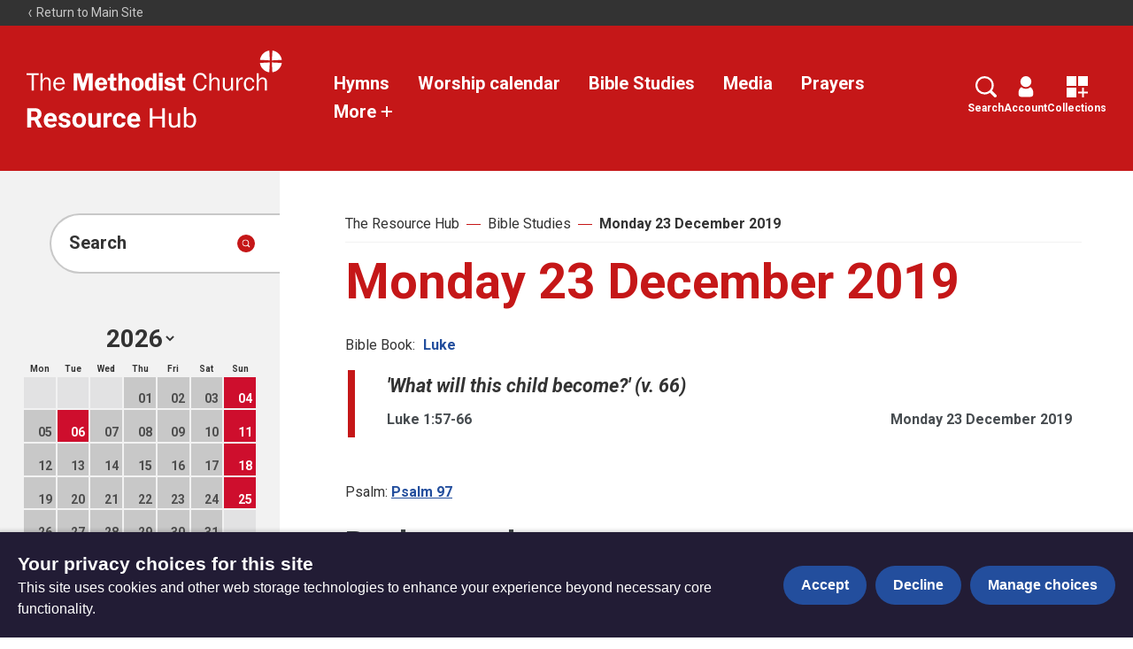

--- FILE ---
content_type: text/html; charset=utf-8
request_url: https://www.methodist.org.uk/for-churches/resources/bible-studies/monday-23-december-2019/
body_size: 12330
content:
<!DOCTYPE html>





<html lang="en">
  <head>
    <title>
      
  
    Monday 23 December 2019 - The Methodist Church
  

    </title>
    <link rel="preconnect" href="https://fonts.googleapis.com">
    <link rel="preconnect" href="https://fonts.gstatic.com" crossorigin>
    <link href="https://fonts.googleapis.com/css2?family=Roboto:ital,wght@0,400;0,700;1,400;1,700&display=swap" rel="stylesheet">
    <link href="/static/dist/css/styles_methodistchurch.8858e9c055e1.css" rel="stylesheet">
    <link href="/static/src/img/favicon_red.807a198727c6.svg" rel="shortcut icon">
    <link rel="stylesheet" href="https://cdn.jsdelivr.net/npm/flatpickr/dist/flatpickr.min.css">
    <link rel="canonical" href="https://www.methodist.org.uk/for-churches/resources/bible-studies/monday-23-december-2019/" />

    




<meta name="viewport" content="width=device-width,initial-scale=1">
<meta itemprop="name" content="The Methodist Church">

<meta property="og:title" content="Monday 23 December 2019 - The Methodist Church" />
<meta property="og:type" content="article" />
<meta property="og:url" content="https://www.methodist.org.uk/for-churches/resources/bible-studies/monday-23-december-2019/" />
<meta property="og:site_name" content="The Methodist Church" />

<meta name="twitter:title" content="Monday 23 December 2019 - The Methodist Church">
<meta name="twitter:card" content="summary_large_image">




  <meta name="description" content="God loves you unconditionally, no strings attached. That&#x27;s the good news." />
  <meta name="twitter:description" content="God loves you unconditionally, no strings attached. That&#x27;s the good news.">
  <meta itemprop="description" content="God loves you unconditionally, no strings attached. That&#x27;s the good news.">
  <meta property="og:description" content="God loves you unconditionally, no strings attached. That&#x27;s the good news." />



  
  <meta property="og:image" content="https://media.methodist.org.uk/media/images/Website_OpenGraph_image.2e16d0ba.fill-1200x630.png" />
  <meta name="twitter:image" content="https://media.methodist.org.uk/media/images/Website_OpenGraph_image.2e16d0ba.fill-1200x630.png">
  <meta itemprop="image" content="https://media.methodist.org.uk/media/images/Website_OpenGraph_image.2e16d0ba.fill-1200x630.png">



    

    <script src="https://code.jquery.com/jquery-3.6.0.min.js"></script>
    <script src="https://code.jquery.com/jquery-migrate-1.4.1.min.js"></script>
        <!-- Minified Slick Carousel from CDN -->
    <script src="https://cdnjs.cloudflare.com/ajax/libs/slick-carousel/1.8.1/slick.min.js" defer></script>

    <!-- Google tag manager (gtag.js) -->
    <script>
      window.dataLayer = window.dataLayer || [];
      function gtag(){dataLayer.push(arguments);}
      gtag('js', new Date());

      gtag('consent', 'default', {
        ad_storage: 'denied',
        analytics_storage: 'denied',
        wait_for_update: 500,
      });
    </script>
    <script async src="https://www.googletagmanager.com/gtag/js?id=G-34H80G3KHG"></script>
    <!-- End Google tag manager -->

    <!-- Meta Pixel Code -->
    <script>
      !function(f,b,e,v,n,t,s)
      {if(f.fbq)return;n=f.fbq=function(){n.callMethod?
      n.callMethod.apply(n,arguments):n.queue.push(arguments)};
      if(!f._fbq)f._fbq=n;n.push=n;n.loaded=!0;n.version='2.0';
      n.queue=[];t=b.createElement(e);t.async=!0;
      t.src=v;s=b.getElementsByTagName(e)[0];
      s.parentNode.insertBefore(t,s)}(window, document,'script',
      'https://connect.facebook.net/en_US/fbevents.js');
      fbq('consent', 'revoke');
      fbq('init', '401712738465612');
      fbq('track', 'PageView');
    </script>
    <noscript><img height="1" width="1" style="display:none"
      src="https://www.facebook.com/tr?id=401712738465612&ev=PageView&noscript=1"
    /></noscript>
    <!-- End Meta Pixel Code -->

    <!-- Google Tag Manager -->
<script>(function(w,d,s,l,i){w[l]=w[l]||[];w[l].push({'gtm.start':
new Date().getTime(),event:'gtm.js'});var f=d.getElementsByTagName(s)[0],
j=d.createElement(s),dl=l!='dataLayer'?'&l='+l:'';j.async=true;j.src=
'https://www.googletagmanager.com/gtm.js?id='+i+dl;f.parentNode.insertBefore(j,f);
})(window,document,'script','dataLayer','GTM-MGMPRDF');</script>
<!-- End Google Tag Manager -->

<!-- Meta Pixel Code -->
<script>
!function(f,b,e,v,n,t,s)
{if(f.fbq)return;n=f.fbq=function(){n.callMethod?
n.callMethod.apply(n,arguments):n.queue.push(arguments)};
if(!f._fbq)f._fbq=n;n.push=n;n.loaded=!0;n.version='2.0';
n.queue=[];t=b.createElement(e);t.async=!0;
t.src=v;s=b.getElementsByTagName(e)[0];
s.parentNode.insertBefore(t,s)}(window, document,'script',
'https://connect.facebook.net/en_US/fbevents.js');
fbq('init', '401712738465612');
fbq('track', 'PageView');
</script>
<noscript><img height="1" width="1" style="display:none"
src="https://www.facebook.com/tr?id=401712738465612&ev=PageView&noscript=1"
/></noscript>
<!-- End Meta Pixel Code -->

<script>
           (function (a, t, i) { var e = "MSEI"; var s = "Analytics"; var o = e + "queue"; a[o] = a[o] || []; var r = a[e] || function (n) { var t = {}; t[s] = {}; function e(e) { while (e.length) { var r = e.pop(); t[s][r] = function (e) { return function () { a[o].push([e, n, arguments]) } }(r) } } var r = "track"; var i = "set"; e([r + "Event", r + "View", r + "Action", i + "Property", i + "User", "initialize", "teardown"]); return t }(i.name); var n = i.name; if (!a[e]) { a[n] = r[s]; a[o].push(["new", n]); setTimeout(function () { var e = "script"; var r = t.createElement(e); r.async = 1; r.src = i.src; var n = t.getElementsByTagName(e)[0]; n.parentNode.insertBefore(r, n) }, 1) } else { a[n] = new r[s] } if (i.user) { a[n].setUser(i.user) } if (i.props) { for (var c in i.props) { a[n].setProperty(c, i.props[c]) } } a[n].initialize(i.cfg) })(window, document, {
                src: "https://download.pi.dynamics.com/sdk/web/msei-0.js",
                name: "msdynmkt",
                cfg: {
                    ingestionKey:"ef0232cba3e44839a9da9fd722af3cd7-827c6ec9-0ddc-4b34-9795-2c25c1bbc098-7098"
                }
            });
        </script>

<!-- Google website verification-->
<meta name="google-site-verification" content="m_jzwIBEfrvitYVnaTnPNWH3Bbb6rd3dpNc5kDjO3Cc" />

<meta name="google-site-verification" content="eMVGKSJm1zmLdia7xwB0wMCj29Dv7l4-GFGlRiTa1uI" />

<!-- Hotjar Tracking Code for Site 5016197 (name missing) -->
<script>
    (function(h,o,t,j,a,r){
        h.hj=h.hj||function(){(h.hj.q=h.hj.q||[]).push(arguments)};
        h._hjSettings={hjid:5016197,hjsv:6};
        a=o.getElementsByTagName('head')[0];
        r=o.createElement('script');r.async=1;
        r.src=t+h._hjSettings.hjid+j+h._hjSettings.hjsv;
        a.appendChild(r);
    })(window,document,'https://static.hotjar.com/c/hotjar-','.js?sv=');
</script>

<script defer data-domain="methodist.org.uk" src="https://plausible.io/js/script.file-downloads.hash.outbound-links.tagged-events.js"></script>
<script>window.plausible = window.plausible || function() { (window.plausible.q = window.plausible.q || []).push(arguments) }</script>

    
    
  </head>

  <body class="site-methodistchurch resources">
    

    

    



<header role="banner" class="header " aria-label="Primary navigation">
  <input type="checkbox" name="mobile-controls" id="nav_toggle" class="visually-hidden">
  <div class="resources__top-bar dark-bg row row--space-between ">
    <a href="https://www.methodist.org.uk/">
      

<svg class="icon icon--x-small" aria-hidden="true">
  <use xlink:href="/static/dist/svg/sprite.6a3da20bfad1.svg#left" />
</svg>

      Return to Main Site
    </a>
    
  </div>
  <div class="resources__header primary-bg visible-large--flex">
    <a href="https://www.methodist.org.uk/for-churches/resources/" class="resources__header-logo">
      <span class="screen-reader">The Resource Hub</span>
      <svg xmlns="http://www.w3.org/2000/svg" xmlns:xlink="http://www.w3.org/1999/xlink" viewBox="0 0 295 47">
  <defs>
    <path d="M0 46.534h294.216V0H0z"/>
  </defs>
  <g fill="none" fill-rule="evenodd">
    <path fill="#ffffff" d="M.092 26.19v2.2h5.72v17.94h2.522V28.39h5.72v-2.2z"/>
    <g transform="translate(.092 .09)">
      <path d="M27.836 46.239v-8.69c0-1.644.117-3.054-.792-4.521-.85-1.352-2.346-2.085-3.93-2.085-2.316 0-3.696 1.146-4.634 3.142h-.087v-7.986h-2.288v20.14h2.288v-7.663c0-1.557.117-2.935 1.143-4.17.733-.88 1.848-1.584 3.021-1.584 1.202 0 2.26.647 2.669 1.761.323.882.323 2.056.323 2.966v8.69h2.287ZM33.373 37.255c.087-2.35 1.702-4.55 4.194-4.55 2.64 0 4.019 2.084 3.99 4.55h-8.184Zm8.3 4.463c-.644 1.76-2.052 2.877-3.989 2.877-1.554 0-3.108-.851-3.812-2.26-.558-1.117-.616-2.203-.616-3.377h10.822c.118-4.14-1.876-8.015-6.51-8.015-4.458 0-6.893 3.729-6.893 7.838 0 4.17 2.317 7.751 6.833 7.751 2.846 0 5.456-1.643 6.335-4.374l-2.17-.44ZM71.431 29.827h.117v16.412h4.694V26.1H68.88l-3.696 12.065L61.665 26.1h-7.361v20.139h3.959V29.827h.059l4.898 16.412h3.225zM83.34 36.962c.147-1.703.88-3.113 2.787-3.113 1.876 0 2.404 1.498 2.492 3.113h-5.278Zm9.59 2.554c.03-2.025-.292-4.14-1.524-5.842-1.232-1.703-3.373-2.642-5.456-2.642-4.633 0-7.244 3.553-7.244 7.956 0 4.433 2.903 7.544 7.36 7.544 5.047 0 6.777-4.404 6.777-5.137l-3.99-.293c0 1.38-1.32 2.348-2.639 2.348-1.876 0-2.873-1.438-2.873-3.2l.03-.734h9.56ZM96.092 34.73v6.577c0 1.468 0 3.259 1.203 4.257.968.793 2.61.97 3.841.97.792 0 1.584-.147 2.406-.265l.293-.06V42.95l-1.349.06c-2.082.087-2.082-.616-2.082-2.349v-5.93h3.197v-3.436h-3.197v-4.668l-3.755.293-.38 4.375h-2.61v3.435h2.433ZM118.674 36.756c0-1.44.088-2.937-.821-4.11-.88-1.146-2.347-1.615-3.725-1.615-1.613 0-3.314.852-3.872 2.349h-.058v-7.281h-4.31v20.14h4.31v-8.044c0-.882 0-1.82.381-2.613.352-.734 1.26-1.116 2.053-1.116 1.877 0 1.731 2.436 1.731 3.729v8.044h4.311v-9.483ZM127.79 33.88c.998 0 1.7.38 2.053 1.35.41 1.115.47 2.525.47 3.7 0 1.79-.12 4.725-2.553 4.725-2.463 0-2.434-3.64-2.434-5.343 0-1.703.147-4.432 2.463-4.432m-.03-2.849c-4.544 0-7.067 3.377-7.067 7.722 0 4.315 2.493 7.78 7.068 7.78 4.4 0 7.186-3.376 7.186-7.634 0-4.404-2.522-7.868-7.186-7.868M145.498 40.015c0 .734-.03 1.526-.382 2.202-.351.675-1.085 1.204-1.876 1.204-2.142 0-2.376-2.73-2.376-4.345 0-1.79.088-5.02 2.552-5.02 1.965 0 2.082 2.466 2.082 3.904v2.055Zm4.31 6.224v-20.14h-4.31v6.812c-.939-1.38-2.054-1.88-3.725-1.88-4.34 0-5.456 4.375-5.456 7.927 0 3.463 1.174 7.575 5.369 7.575 1.906 0 3.137-1.028 3.958-2.614h.059v2.32h4.106Z" fill="#ffffff"/>
      <mask fill="#fff">
        <use xlink:href="#a"/>
      </mask>
      <path d="M152.59 29.974h4.31v-4.17h-4.31v4.17Zm0 16.264h4.31V31.324h-4.31v14.914ZM171.413 34.936c-1.026-2.79-2.933-3.905-5.865-3.905-3.17 0-6.365 1.32-6.365 4.99 0 1.88 1.173 3.408 2.933 4.024.939.322 3.402.764 4.428.88.792.089 1.673.264 1.673 1.264 0 1.115-1.79 1.407-2.612 1.407-1.378 0-2.99-.47-3.284-1.996l-3.725.529c.792 3.347 3.696 4.404 6.805 4.404 1.642 0 3.285-.294 4.634-1.233 1.261-.911 1.994-2.29 1.994-3.847 0-6.723-8.944-3.552-8.944-6.341 0-1.087 1.348-1.321 2.228-1.321 1.407 0 2.522.587 2.904 1.995l3.196-.85ZM175.258 34.73v6.577c0 1.468 0 3.259 1.203 4.257.967.793 2.61.97 3.841.97.792 0 1.584-.147 2.405-.265l.294-.06V42.95l-1.349.06c-2.083.087-2.083-.616-2.083-2.349v-5.93h3.197v-3.436h-3.197v-4.668l-3.754.293-.381 4.375h-2.61v3.435h2.434ZM205.431 39.457c-.645 2.643-2.083 4.962-5.162 4.962-2.111 0-3.665-1.438-4.488-3.23-.674-1.468-.938-3.435-.938-5.019 0-3.495 1.174-8.25 5.544-8.25 2.99 0 4.252 2.2 4.956 4.755l2.375-.44c-.82-3.7-3.197-6.43-7.243-6.43-5.836 0-8.389 4.962-8.389 10.159 0 4.961 2.377 10.57 8.183 10.57 4.252 0 6.511-2.76 7.45-6.577l-2.288-.5ZM222.527 46.239v-8.69c0-1.644.117-3.054-.792-4.521-.85-1.352-2.347-2.085-3.93-2.085-2.318 0-3.696 1.146-4.634 3.142h-.088v-7.986h-2.287v20.14h2.287v-7.663c0-1.557.117-2.935 1.144-4.17.733-.88 1.848-1.584 3.02-1.584 1.202 0 2.259.647 2.67 1.761.323.882.323 2.056.323 2.966v8.69h2.287ZM238.006 46.239V31.325h-2.287v7.926c0 1.411-.236 2.643-1.144 3.759-.792.97-1.848 1.527-3.08 1.527-.939 0-1.964-.588-2.405-1.41-.44-.764-.498-1.88-.498-2.73v-9.072h-2.288v9.072c0 1.526.177 3.229 1.173 4.462.94 1.146 2.346 1.674 3.813 1.674 2.053 0 3.843-1.41 4.576-3.26h.058v2.966h2.082ZM241.93 31.324v14.914h2.288v-7.514c0-1.176.117-2.115.733-3.2.85-1.499 2.083-2.35 3.843-2.35h.469v-2.202l-.851-.058c-2.404 0-3.666 1.879-4.37 3.904h-.058v-3.494h-2.053ZM260.462 40.925c-.38 2.026-1.467 3.64-3.695 3.64-3.108 0-3.842-3.523-3.842-5.93 0-2.497.879-5.754 3.989-5.754 2.14 0 3.343 1.644 3.548 3.61l2.112-.38c-.498-3.084-2.493-5.169-5.72-5.169-4.427 0-6.364 3.964-6.364 7.84 0 3.905 1.907 7.75 6.335 7.75 3.197 0 5.222-2.2 5.749-5.225l-2.112-.382ZM277.064 46.239v-8.69c0-1.644.117-3.054-.792-4.521-.85-1.352-2.346-2.085-3.93-2.085-2.317 0-3.696 1.146-4.633 3.142h-.089v-7.986h-2.287v20.14h2.287v-7.663c0-1.557.117-2.935 1.145-4.17.732-.88 1.847-1.584 3.02-1.584 1.201 0 2.259.647 2.67 1.761.321.882.321 2.056.321 2.966v8.69h2.288ZM279.868.054l.58 11.31-11.353-.634.238-1.233.366-1.212.498-1.178.616-1.135.734-1.072.833-.995.918-.908 1.015-.812 1.081-.692 1.145-.563.313-.129.314-.13.324-.108.324-.108.325-.097.335-.088.334-.086.334-.065.347-.065.346-.054zM293.276 7.453l.141.313.128.325.12.313.108.325.097.336.085.335.077.335.075.346.055.346.054.347-11.431.594.659-11.367 1.253.238 1.22.378 1.189.498 1.124.616 1.069.724.983.823.909.919.81 1.005.691 1.093zM279.781 25.039l-.022.022-1.319-.238-1.296-.4-1.253-.552-1.2-.692-1.112-.811-1.037-.931-.918-1.026-.801-1.125-.659-1.201-.507-1.255-.087-.238-.076-.248-.076-.249-.064-.25-.064-.249-.066-.247-.054-.26-.043-.26-.043-.259-.033-.26 11.378-.606M294.205 14.343l-.108.746-.162.735-.216.715-.248.691-.303.682-.335.649-.378.648-.411.616-.454.596-.475.574-.638.659-.679.595-.704.552-.746.497-.767.433-.799.378-.831.324-.844.271-.864.216-.885.152-.596-11.346z" fill="#ffffff" mask="url(#b)"/>
    </g>
  </g>
</svg>


      <svg class="resource-logo" width="175" height="22" viewBox="0 0 175 22" fill="none" xmlns="http://www.w3.org/2000/svg">
 <path fill-rule="evenodd" clip-rule="evenodd" d="M4.77344 13.7129H8.04102L11.7734 21H16.1758V20.8086L11.8691 12.6738C13.0632 12.1361 13.9541 11.4137 14.542 10.5068C15.1299 9.59993 15.4238 8.46745 15.4238 7.10938C15.4238 5.19531 14.7858 3.71419 13.5098 2.66602C12.2337 1.61784 10.4199 1.09375 8.06836 1.09375H0.671875V21H4.77344V13.7129ZM8.08203 10.3906H4.77344V4.41602H8.06836C9.17122 4.41602 9.98926 4.6849 10.5225 5.22266C11.0557 5.76042 11.3223 6.4987 11.3223 7.4375C11.3223 8.35807 11.0397 9.0804 10.4746 9.60449C9.9095 10.1286 9.11198 10.3906 8.08203 10.3906Z" fill="white"/>
 <path fill-rule="evenodd" clip-rule="evenodd" d="M19.792 19.2773C21.1546 20.6081 22.9206 21.2734 25.0898 21.2734C26.3203 21.2734 27.4414 21.0387 28.4531 20.5693C29.4648 20.0999 30.2669 19.446 30.8594 18.6074L28.918 16.4336C28.0612 17.5365 26.8717 18.0879 25.3496 18.0879C24.3652 18.0879 23.5518 17.7962 22.9092 17.2129C22.2666 16.6296 21.8815 15.8548 21.7539 14.8887H31.1738V13.2754C31.1738 10.9329 30.5928 9.1237 29.4307 7.84766C28.2686 6.57161 26.6758 5.93359 24.6523 5.93359C23.3034 5.93359 22.1025 6.25033 21.0498 6.88379C19.9971 7.51725 19.1836 8.4196 18.6094 9.59082C18.0352 10.762 17.748 12.0905 17.748 13.5762V13.959C17.748 16.1738 18.4294 17.9466 19.792 19.2773ZM22.7314 9.92578C23.2191 9.39714 23.8548 9.13281 24.6387 9.13281C25.4772 9.13281 26.1243 9.37207 26.5801 9.85059C27.0358 10.3291 27.2728 11.0059 27.291 11.8809V12.1953H21.7949C21.9316 11.2109 22.2438 10.4544 22.7314 9.92578Z" fill="white"/>
 <path d="M41.4277 16.9121C41.4277 16.429 41.1885 16.0485 40.71 15.7705C40.2314 15.4925 39.4635 15.2441 38.4062 15.0254C34.888 14.2871 33.1289 12.7923 33.1289 10.541C33.1289 9.22852 33.6735 8.13249 34.7627 7.25293C35.8519 6.37337 37.276 5.93359 39.0352 5.93359C40.9128 5.93359 42.4144 6.37565 43.54 7.25977C44.6657 8.14388 45.2285 9.29232 45.2285 10.7051H41.2773C41.2773 10.14 41.0951 9.67285 40.7305 9.30371C40.3659 8.93457 39.7962 8.75 39.0215 8.75C38.3561 8.75 37.8411 8.90039 37.4766 9.20117C37.112 9.50195 36.9297 9.88477 36.9297 10.3496C36.9297 10.7871 37.137 11.1403 37.5518 11.4092C37.9665 11.6781 38.666 11.9105 39.6504 12.1064C40.6348 12.3024 41.4642 12.5234 42.1387 12.7695C44.2259 13.5352 45.2695 14.8613 45.2695 16.748C45.2695 18.097 44.6908 19.1885 43.5332 20.0225C42.3757 20.8564 40.8809 21.2734 39.0488 21.2734C37.8092 21.2734 36.7087 21.0524 35.7471 20.6104C34.7855 20.1683 34.0312 19.5622 33.4844 18.792C32.9375 18.0218 32.6641 17.1901 32.6641 16.2969H36.4102C36.4466 16.9987 36.7064 17.5365 37.1895 17.9102C37.6725 18.2839 38.3197 18.4707 39.1309 18.4707C39.8874 18.4707 40.4593 18.3271 40.8467 18.04C41.234 17.7529 41.4277 17.377 41.4277 16.9121Z" fill="white"/>
 <path fill-rule="evenodd" clip-rule="evenodd" d="M48.0449 9.54297C47.4798 10.6914 47.1973 11.9993 47.1973 13.4668V13.6445C47.1973 15.9961 47.833 17.8555 49.1045 19.2227C50.376 20.5898 52.0781 21.2734 54.2109 21.2734C56.3438 21.2734 58.0436 20.5876 59.3105 19.2158C60.5775 17.8441 61.2109 16.0234 61.2109 13.7539L61.1836 12.7422C61.0378 10.6458 60.3337 8.98698 59.0713 7.76562C57.8089 6.54427 56.1797 5.93359 54.1836 5.93359C52.7799 5.93359 51.5472 6.24805 50.4854 6.87695C49.4235 7.50586 48.61 8.39453 48.0449 9.54297ZM51.9414 16.9736C51.4128 16.2308 51.1484 15.1576 51.1484 13.7539C51.1484 12.1771 51.4128 11.0127 51.9414 10.2607C52.4701 9.50879 53.2174 9.13281 54.1836 9.13281C55.1589 9.13281 55.9154 9.51107 56.4531 10.2676C56.9909 11.0241 57.2598 12.0905 57.2598 13.4668C57.2598 15.0801 56.9909 16.2536 56.4531 16.9873C55.9154 17.721 55.168 18.0879 54.2109 18.0879C53.2266 18.0879 52.4701 17.7165 51.9414 16.9736Z" fill="white"/>
 <path d="M72.5039 19.4961C71.5286 20.681 70.1797 21.2734 68.457 21.2734C66.8711 21.2734 65.6611 20.8177 64.8271 19.9062C63.9932 18.9948 63.5671 17.6595 63.5488 15.9004V6.20703H67.5V15.7637C67.5 17.304 68.2018 18.0742 69.6055 18.0742C70.9453 18.0742 71.8659 17.6094 72.3672 16.6797V6.20703H76.332V21H72.6133L72.5039 19.4961Z" fill="white"/>
 <path d="M87.625 9.91211C87.0872 9.83919 86.6133 9.80273 86.2031 9.80273C84.7083 9.80273 83.7285 10.3086 83.2637 11.3203V21H79.3125V6.20703H83.0449L83.1543 7.9707C83.9473 6.61263 85.0456 5.93359 86.4492 5.93359C86.8867 5.93359 87.2969 5.99284 87.6797 6.11133L87.625 9.91211Z" fill="white"/>
 <path d="M95.6777 18.0879C96.4069 18.0879 96.9993 17.8874 97.4551 17.4863C97.9108 17.0853 98.1478 16.5521 98.166 15.8867H101.871C101.862 16.8893 101.589 17.8076 101.051 18.6416C100.513 19.4756 99.777 20.1227 98.8428 20.583C97.9085 21.0433 96.8763 21.2734 95.7461 21.2734C93.6315 21.2734 91.9635 20.6012 90.7422 19.2568C89.5208 17.9124 88.9102 16.0553 88.9102 13.6855V13.4258C88.9102 11.1471 89.5163 9.32878 90.7285 7.9707C91.9408 6.61263 93.6042 5.93359 95.7188 5.93359C97.569 5.93359 99.0524 6.45996 100.169 7.5127C101.285 8.56543 101.853 9.9668 101.871 11.7168H98.166C98.1478 10.9512 97.9108 10.3291 97.4551 9.85059C96.9993 9.37207 96.3978 9.13281 95.6504 9.13281C94.7298 9.13281 94.0348 9.46777 93.5654 10.1377C93.096 10.8076 92.8613 11.8945 92.8613 13.3984V13.8086C92.8613 15.3307 93.0938 16.4245 93.5586 17.0898C94.0234 17.7552 94.7298 18.0879 95.6777 18.0879Z" fill="white"/>
 <path fill-rule="evenodd" clip-rule="evenodd" d="M105.638 19.2773C107 20.6081 108.766 21.2734 110.936 21.2734C112.166 21.2734 113.287 21.0387 114.299 20.5693C115.311 20.0999 116.113 19.446 116.705 18.6074L114.764 16.4336C113.907 17.5365 112.717 18.0879 111.195 18.0879C110.211 18.0879 109.397 17.7962 108.755 17.2129C108.112 16.6296 107.727 15.8548 107.6 14.8887H117.02V13.2754C117.02 10.9329 116.438 9.1237 115.276 7.84766C114.114 6.57161 112.521 5.93359 110.498 5.93359C109.149 5.93359 107.948 6.25033 106.896 6.88379C105.843 7.51725 105.029 8.4196 104.455 9.59082C103.881 10.762 103.594 12.0905 103.594 13.5762V13.959C103.594 16.1738 104.275 17.9466 105.638 19.2773ZM108.577 9.92578C109.065 9.39714 109.701 9.13281 110.484 9.13281C111.323 9.13281 111.97 9.37207 112.426 9.85059C112.882 10.3291 113.118 11.0059 113.137 11.8809V12.1953H107.641C107.777 11.2109 108.09 10.4544 108.577 9.92578Z" fill="white"/>
 <path d="M142.326 21H139.688V11.7988H129.652V21H127.027V1.09375H129.652V9.65234H139.688V1.09375H142.326V21Z" fill="white"/>
 <path d="M155.725 19.5371C154.74 20.6947 153.296 21.2734 151.391 21.2734C149.814 21.2734 148.613 20.8154 147.788 19.8994C146.963 18.9834 146.546 17.6276 146.537 15.832V6.20703H149.066V15.7637C149.066 18.0059 149.978 19.127 151.801 19.127C153.733 19.127 155.018 18.4069 155.656 16.9668V6.20703H158.186V21H155.779L155.725 19.5371Z" fill="white"/>
 <path fill-rule="evenodd" clip-rule="evenodd" d="M172.992 19.2158C174.031 17.8441 174.551 16.028 174.551 13.7676V13.5488C174.551 11.1882 174.038 9.32878 173.013 7.9707C171.987 6.61263 170.577 5.93359 168.781 5.93359C166.986 5.93359 165.577 6.56706 164.557 7.83398V0H162.027V21H164.352L164.475 19.291C165.495 20.6126 166.94 21.2734 168.809 21.2734C170.559 21.2734 171.953 20.5876 172.992 19.2158ZM171.023 9.48828C171.689 10.4271 172.021 11.7578 172.021 13.4805C172.021 15.3672 171.684 16.7799 171.01 17.7188C170.335 18.6576 169.392 19.127 168.18 19.127C166.539 19.127 165.331 18.3522 164.557 16.8027V10.4043C165.286 8.85482 166.484 8.08008 168.152 8.08008C169.401 8.08008 170.358 8.54948 171.023 9.48828Z" fill="white"/>
 </svg>
 
    </a>
    <div class="resources__header-nav row row--space-between row--center row--nowrap">
      <div id="resource__links">
        
          <a href="https://www.methodist.org.uk/for-churches/resources/hymns/">Hymns</a>
        
          <a href="https://www.methodist.org.uk/for-churches/resources/lectionary/">Worship calendar</a>
        
          <a href="https://www.methodist.org.uk/for-churches/resources/bible-studies/">Bible Studies</a>
        
          <a href="https://www.methodist.org.uk/for-churches/resources/videos/">Media</a>
        
          <a href="https://www.methodist.org.uk/for-churches/resources/prayers/">Prayers</a>
        
        
         <!-- 'More +' button -->
         <div class="more-links-wrapper">
           <a href="#" class="more-button">More
            

<svg class="icon" aria-hidden="true">
  <use xlink:href="/static/dist/svg/sprite.6a3da20bfad1.svg#plus" />
</svg>

           </a>
           <!-- Dropdown with the rest of the links -->
           <div class="dropdown-content">
             
               <a href="https://www.methodist.org.uk/for-churches/resources/the-lectionary/">The Lectionary</a>
             
               <a href="https://www.methodist.org.uk/for-churches/resources/new-hymns/">New hymns</a>
             
               <a href="https://www.methodist.org.uk/for-churches/resources/seasons-and-themes/">Seasons and themes</a>
             
               <a href="https://www.methodist.org.uk/for-churches/resources/leading-worship/">Leading worship</a>
             
               <a href="https://www.methodist.org.uk/for-churches/resources/prayer-in-worship/">Prayer resources for churches</a>
             
               <a href="https://www.methodist.org.uk/for-churches/resources/articles/">Articles</a>
             
           </div>
         </div>
       
      </div>
      <div id="search-bar" class="resources__search-bar">
       <form method="get" class="resource-listing__search-form" id="resource_search_form" action="">
        <button id="close-search-button" type="button" aria-label="Close search" class="button icon--background-white search-button icon-left">
            

<svg class="icon" aria-hidden="true">
  <use xlink:href="/static/dist/svg/sprite.6a3da20bfad1.svg#resource-close" />
</svg>

        </button>
        <div class="field field--text selected active">
            <label class="field-label visually-hidden" for="id_query">Search</label>
            <input id="id_query" type="search" class="textinput" name="query" placeholder="Search">
        </div>
        <div class="field resource-listing__categories">
            <label class="field-label visually-hidden" for="select">Select</label>
            <select id="select">
                <optgroup label="Option Group">
                    <option>All</option>
                
                </optgroup>
            </select>
        </div>
       </form>
      </div>
      <div class="resources__header-actions row">
       <a href="javascript:void(0);" id="search-icon">
          

<svg class="icon" aria-hidden="true">
  <use xlink:href="/static/dist/svg/sprite.6a3da20bfad1.svg#search" />
</svg>

          Search
        </a>
        <a href="/accounts/dashboard/">
          

<svg class="icon" aria-hidden="true">
  <use xlink:href="/static/dist/svg/sprite.6a3da20bfad1.svg#account" />
</svg>

          Account
        </a>
        <a href="/resources/bundles/my-bundles/">
          

<svg class="icon" aria-hidden="true">
  <use xlink:href="/static/dist/svg/sprite.6a3da20bfad1.svg#collections" />
</svg>

          Collections
        </a>
      </div>
     
    </div>
  </div>
  <div class="resources__header dark-bg hidden-large">
    <a href="https://www.methodist.org.uk/for-churches/resources/" class="resources__header-logo">
      <span class="screen-reader">The Resource Hub</span>
      <svg xmlns="http://www.w3.org/2000/svg" xmlns:xlink="http://www.w3.org/1999/xlink" viewBox="0 0 295 47">
  <defs>
    <path d="M0 46.534h294.216V0H0z"/>
  </defs>
  <g fill="none" fill-rule="evenodd">
    <path fill="#ffffff" d="M.092 26.19v2.2h5.72v17.94h2.522V28.39h5.72v-2.2z"/>
    <g transform="translate(.092 .09)">
      <path d="M27.836 46.239v-8.69c0-1.644.117-3.054-.792-4.521-.85-1.352-2.346-2.085-3.93-2.085-2.316 0-3.696 1.146-4.634 3.142h-.087v-7.986h-2.288v20.14h2.288v-7.663c0-1.557.117-2.935 1.143-4.17.733-.88 1.848-1.584 3.021-1.584 1.202 0 2.26.647 2.669 1.761.323.882.323 2.056.323 2.966v8.69h2.287ZM33.373 37.255c.087-2.35 1.702-4.55 4.194-4.55 2.64 0 4.019 2.084 3.99 4.55h-8.184Zm8.3 4.463c-.644 1.76-2.052 2.877-3.989 2.877-1.554 0-3.108-.851-3.812-2.26-.558-1.117-.616-2.203-.616-3.377h10.822c.118-4.14-1.876-8.015-6.51-8.015-4.458 0-6.893 3.729-6.893 7.838 0 4.17 2.317 7.751 6.833 7.751 2.846 0 5.456-1.643 6.335-4.374l-2.17-.44ZM71.431 29.827h.117v16.412h4.694V26.1H68.88l-3.696 12.065L61.665 26.1h-7.361v20.139h3.959V29.827h.059l4.898 16.412h3.225zM83.34 36.962c.147-1.703.88-3.113 2.787-3.113 1.876 0 2.404 1.498 2.492 3.113h-5.278Zm9.59 2.554c.03-2.025-.292-4.14-1.524-5.842-1.232-1.703-3.373-2.642-5.456-2.642-4.633 0-7.244 3.553-7.244 7.956 0 4.433 2.903 7.544 7.36 7.544 5.047 0 6.777-4.404 6.777-5.137l-3.99-.293c0 1.38-1.32 2.348-2.639 2.348-1.876 0-2.873-1.438-2.873-3.2l.03-.734h9.56ZM96.092 34.73v6.577c0 1.468 0 3.259 1.203 4.257.968.793 2.61.97 3.841.97.792 0 1.584-.147 2.406-.265l.293-.06V42.95l-1.349.06c-2.082.087-2.082-.616-2.082-2.349v-5.93h3.197v-3.436h-3.197v-4.668l-3.755.293-.38 4.375h-2.61v3.435h2.433ZM118.674 36.756c0-1.44.088-2.937-.821-4.11-.88-1.146-2.347-1.615-3.725-1.615-1.613 0-3.314.852-3.872 2.349h-.058v-7.281h-4.31v20.14h4.31v-8.044c0-.882 0-1.82.381-2.613.352-.734 1.26-1.116 2.053-1.116 1.877 0 1.731 2.436 1.731 3.729v8.044h4.311v-9.483ZM127.79 33.88c.998 0 1.7.38 2.053 1.35.41 1.115.47 2.525.47 3.7 0 1.79-.12 4.725-2.553 4.725-2.463 0-2.434-3.64-2.434-5.343 0-1.703.147-4.432 2.463-4.432m-.03-2.849c-4.544 0-7.067 3.377-7.067 7.722 0 4.315 2.493 7.78 7.068 7.78 4.4 0 7.186-3.376 7.186-7.634 0-4.404-2.522-7.868-7.186-7.868M145.498 40.015c0 .734-.03 1.526-.382 2.202-.351.675-1.085 1.204-1.876 1.204-2.142 0-2.376-2.73-2.376-4.345 0-1.79.088-5.02 2.552-5.02 1.965 0 2.082 2.466 2.082 3.904v2.055Zm4.31 6.224v-20.14h-4.31v6.812c-.939-1.38-2.054-1.88-3.725-1.88-4.34 0-5.456 4.375-5.456 7.927 0 3.463 1.174 7.575 5.369 7.575 1.906 0 3.137-1.028 3.958-2.614h.059v2.32h4.106Z" fill="#ffffff"/>
      <mask fill="#fff">
        <use xlink:href="#a"/>
      </mask>
      <path d="M152.59 29.974h4.31v-4.17h-4.31v4.17Zm0 16.264h4.31V31.324h-4.31v14.914ZM171.413 34.936c-1.026-2.79-2.933-3.905-5.865-3.905-3.17 0-6.365 1.32-6.365 4.99 0 1.88 1.173 3.408 2.933 4.024.939.322 3.402.764 4.428.88.792.089 1.673.264 1.673 1.264 0 1.115-1.79 1.407-2.612 1.407-1.378 0-2.99-.47-3.284-1.996l-3.725.529c.792 3.347 3.696 4.404 6.805 4.404 1.642 0 3.285-.294 4.634-1.233 1.261-.911 1.994-2.29 1.994-3.847 0-6.723-8.944-3.552-8.944-6.341 0-1.087 1.348-1.321 2.228-1.321 1.407 0 2.522.587 2.904 1.995l3.196-.85ZM175.258 34.73v6.577c0 1.468 0 3.259 1.203 4.257.967.793 2.61.97 3.841.97.792 0 1.584-.147 2.405-.265l.294-.06V42.95l-1.349.06c-2.083.087-2.083-.616-2.083-2.349v-5.93h3.197v-3.436h-3.197v-4.668l-3.754.293-.381 4.375h-2.61v3.435h2.434ZM205.431 39.457c-.645 2.643-2.083 4.962-5.162 4.962-2.111 0-3.665-1.438-4.488-3.23-.674-1.468-.938-3.435-.938-5.019 0-3.495 1.174-8.25 5.544-8.25 2.99 0 4.252 2.2 4.956 4.755l2.375-.44c-.82-3.7-3.197-6.43-7.243-6.43-5.836 0-8.389 4.962-8.389 10.159 0 4.961 2.377 10.57 8.183 10.57 4.252 0 6.511-2.76 7.45-6.577l-2.288-.5ZM222.527 46.239v-8.69c0-1.644.117-3.054-.792-4.521-.85-1.352-2.347-2.085-3.93-2.085-2.318 0-3.696 1.146-4.634 3.142h-.088v-7.986h-2.287v20.14h2.287v-7.663c0-1.557.117-2.935 1.144-4.17.733-.88 1.848-1.584 3.02-1.584 1.202 0 2.259.647 2.67 1.761.323.882.323 2.056.323 2.966v8.69h2.287ZM238.006 46.239V31.325h-2.287v7.926c0 1.411-.236 2.643-1.144 3.759-.792.97-1.848 1.527-3.08 1.527-.939 0-1.964-.588-2.405-1.41-.44-.764-.498-1.88-.498-2.73v-9.072h-2.288v9.072c0 1.526.177 3.229 1.173 4.462.94 1.146 2.346 1.674 3.813 1.674 2.053 0 3.843-1.41 4.576-3.26h.058v2.966h2.082ZM241.93 31.324v14.914h2.288v-7.514c0-1.176.117-2.115.733-3.2.85-1.499 2.083-2.35 3.843-2.35h.469v-2.202l-.851-.058c-2.404 0-3.666 1.879-4.37 3.904h-.058v-3.494h-2.053ZM260.462 40.925c-.38 2.026-1.467 3.64-3.695 3.64-3.108 0-3.842-3.523-3.842-5.93 0-2.497.879-5.754 3.989-5.754 2.14 0 3.343 1.644 3.548 3.61l2.112-.38c-.498-3.084-2.493-5.169-5.72-5.169-4.427 0-6.364 3.964-6.364 7.84 0 3.905 1.907 7.75 6.335 7.75 3.197 0 5.222-2.2 5.749-5.225l-2.112-.382ZM277.064 46.239v-8.69c0-1.644.117-3.054-.792-4.521-.85-1.352-2.346-2.085-3.93-2.085-2.317 0-3.696 1.146-4.633 3.142h-.089v-7.986h-2.287v20.14h2.287v-7.663c0-1.557.117-2.935 1.145-4.17.732-.88 1.847-1.584 3.02-1.584 1.201 0 2.259.647 2.67 1.761.321.882.321 2.056.321 2.966v8.69h2.288ZM279.868.054l.58 11.31-11.353-.634.238-1.233.366-1.212.498-1.178.616-1.135.734-1.072.833-.995.918-.908 1.015-.812 1.081-.692 1.145-.563.313-.129.314-.13.324-.108.324-.108.325-.097.335-.088.334-.086.334-.065.347-.065.346-.054zM293.276 7.453l.141.313.128.325.12.313.108.325.097.336.085.335.077.335.075.346.055.346.054.347-11.431.594.659-11.367 1.253.238 1.22.378 1.189.498 1.124.616 1.069.724.983.823.909.919.81 1.005.691 1.093zM279.781 25.039l-.022.022-1.319-.238-1.296-.4-1.253-.552-1.2-.692-1.112-.811-1.037-.931-.918-1.026-.801-1.125-.659-1.201-.507-1.255-.087-.238-.076-.248-.076-.249-.064-.25-.064-.249-.066-.247-.054-.26-.043-.26-.043-.259-.033-.26 11.378-.606M294.205 14.343l-.108.746-.162.735-.216.715-.248.691-.303.682-.335.649-.378.648-.411.616-.454.596-.475.574-.638.659-.679.595-.704.552-.746.497-.767.433-.799.378-.831.324-.844.271-.864.216-.885.152-.596-11.346z" fill="#ffffff" mask="url(#b)"/>
    </g>
  </g>
</svg>


      <svg class="resource-logo" width="175" height="22" viewBox="0 0 175 22" fill="none" xmlns="http://www.w3.org/2000/svg">
 <path fill-rule="evenodd" clip-rule="evenodd" d="M4.77344 13.7129H8.04102L11.7734 21H16.1758V20.8086L11.8691 12.6738C13.0632 12.1361 13.9541 11.4137 14.542 10.5068C15.1299 9.59993 15.4238 8.46745 15.4238 7.10938C15.4238 5.19531 14.7858 3.71419 13.5098 2.66602C12.2337 1.61784 10.4199 1.09375 8.06836 1.09375H0.671875V21H4.77344V13.7129ZM8.08203 10.3906H4.77344V4.41602H8.06836C9.17122 4.41602 9.98926 4.6849 10.5225 5.22266C11.0557 5.76042 11.3223 6.4987 11.3223 7.4375C11.3223 8.35807 11.0397 9.0804 10.4746 9.60449C9.9095 10.1286 9.11198 10.3906 8.08203 10.3906Z" fill="white"/>
 <path fill-rule="evenodd" clip-rule="evenodd" d="M19.792 19.2773C21.1546 20.6081 22.9206 21.2734 25.0898 21.2734C26.3203 21.2734 27.4414 21.0387 28.4531 20.5693C29.4648 20.0999 30.2669 19.446 30.8594 18.6074L28.918 16.4336C28.0612 17.5365 26.8717 18.0879 25.3496 18.0879C24.3652 18.0879 23.5518 17.7962 22.9092 17.2129C22.2666 16.6296 21.8815 15.8548 21.7539 14.8887H31.1738V13.2754C31.1738 10.9329 30.5928 9.1237 29.4307 7.84766C28.2686 6.57161 26.6758 5.93359 24.6523 5.93359C23.3034 5.93359 22.1025 6.25033 21.0498 6.88379C19.9971 7.51725 19.1836 8.4196 18.6094 9.59082C18.0352 10.762 17.748 12.0905 17.748 13.5762V13.959C17.748 16.1738 18.4294 17.9466 19.792 19.2773ZM22.7314 9.92578C23.2191 9.39714 23.8548 9.13281 24.6387 9.13281C25.4772 9.13281 26.1243 9.37207 26.5801 9.85059C27.0358 10.3291 27.2728 11.0059 27.291 11.8809V12.1953H21.7949C21.9316 11.2109 22.2438 10.4544 22.7314 9.92578Z" fill="white"/>
 <path d="M41.4277 16.9121C41.4277 16.429 41.1885 16.0485 40.71 15.7705C40.2314 15.4925 39.4635 15.2441 38.4062 15.0254C34.888 14.2871 33.1289 12.7923 33.1289 10.541C33.1289 9.22852 33.6735 8.13249 34.7627 7.25293C35.8519 6.37337 37.276 5.93359 39.0352 5.93359C40.9128 5.93359 42.4144 6.37565 43.54 7.25977C44.6657 8.14388 45.2285 9.29232 45.2285 10.7051H41.2773C41.2773 10.14 41.0951 9.67285 40.7305 9.30371C40.3659 8.93457 39.7962 8.75 39.0215 8.75C38.3561 8.75 37.8411 8.90039 37.4766 9.20117C37.112 9.50195 36.9297 9.88477 36.9297 10.3496C36.9297 10.7871 37.137 11.1403 37.5518 11.4092C37.9665 11.6781 38.666 11.9105 39.6504 12.1064C40.6348 12.3024 41.4642 12.5234 42.1387 12.7695C44.2259 13.5352 45.2695 14.8613 45.2695 16.748C45.2695 18.097 44.6908 19.1885 43.5332 20.0225C42.3757 20.8564 40.8809 21.2734 39.0488 21.2734C37.8092 21.2734 36.7087 21.0524 35.7471 20.6104C34.7855 20.1683 34.0312 19.5622 33.4844 18.792C32.9375 18.0218 32.6641 17.1901 32.6641 16.2969H36.4102C36.4466 16.9987 36.7064 17.5365 37.1895 17.9102C37.6725 18.2839 38.3197 18.4707 39.1309 18.4707C39.8874 18.4707 40.4593 18.3271 40.8467 18.04C41.234 17.7529 41.4277 17.377 41.4277 16.9121Z" fill="white"/>
 <path fill-rule="evenodd" clip-rule="evenodd" d="M48.0449 9.54297C47.4798 10.6914 47.1973 11.9993 47.1973 13.4668V13.6445C47.1973 15.9961 47.833 17.8555 49.1045 19.2227C50.376 20.5898 52.0781 21.2734 54.2109 21.2734C56.3438 21.2734 58.0436 20.5876 59.3105 19.2158C60.5775 17.8441 61.2109 16.0234 61.2109 13.7539L61.1836 12.7422C61.0378 10.6458 60.3337 8.98698 59.0713 7.76562C57.8089 6.54427 56.1797 5.93359 54.1836 5.93359C52.7799 5.93359 51.5472 6.24805 50.4854 6.87695C49.4235 7.50586 48.61 8.39453 48.0449 9.54297ZM51.9414 16.9736C51.4128 16.2308 51.1484 15.1576 51.1484 13.7539C51.1484 12.1771 51.4128 11.0127 51.9414 10.2607C52.4701 9.50879 53.2174 9.13281 54.1836 9.13281C55.1589 9.13281 55.9154 9.51107 56.4531 10.2676C56.9909 11.0241 57.2598 12.0905 57.2598 13.4668C57.2598 15.0801 56.9909 16.2536 56.4531 16.9873C55.9154 17.721 55.168 18.0879 54.2109 18.0879C53.2266 18.0879 52.4701 17.7165 51.9414 16.9736Z" fill="white"/>
 <path d="M72.5039 19.4961C71.5286 20.681 70.1797 21.2734 68.457 21.2734C66.8711 21.2734 65.6611 20.8177 64.8271 19.9062C63.9932 18.9948 63.5671 17.6595 63.5488 15.9004V6.20703H67.5V15.7637C67.5 17.304 68.2018 18.0742 69.6055 18.0742C70.9453 18.0742 71.8659 17.6094 72.3672 16.6797V6.20703H76.332V21H72.6133L72.5039 19.4961Z" fill="white"/>
 <path d="M87.625 9.91211C87.0872 9.83919 86.6133 9.80273 86.2031 9.80273C84.7083 9.80273 83.7285 10.3086 83.2637 11.3203V21H79.3125V6.20703H83.0449L83.1543 7.9707C83.9473 6.61263 85.0456 5.93359 86.4492 5.93359C86.8867 5.93359 87.2969 5.99284 87.6797 6.11133L87.625 9.91211Z" fill="white"/>
 <path d="M95.6777 18.0879C96.4069 18.0879 96.9993 17.8874 97.4551 17.4863C97.9108 17.0853 98.1478 16.5521 98.166 15.8867H101.871C101.862 16.8893 101.589 17.8076 101.051 18.6416C100.513 19.4756 99.777 20.1227 98.8428 20.583C97.9085 21.0433 96.8763 21.2734 95.7461 21.2734C93.6315 21.2734 91.9635 20.6012 90.7422 19.2568C89.5208 17.9124 88.9102 16.0553 88.9102 13.6855V13.4258C88.9102 11.1471 89.5163 9.32878 90.7285 7.9707C91.9408 6.61263 93.6042 5.93359 95.7188 5.93359C97.569 5.93359 99.0524 6.45996 100.169 7.5127C101.285 8.56543 101.853 9.9668 101.871 11.7168H98.166C98.1478 10.9512 97.9108 10.3291 97.4551 9.85059C96.9993 9.37207 96.3978 9.13281 95.6504 9.13281C94.7298 9.13281 94.0348 9.46777 93.5654 10.1377C93.096 10.8076 92.8613 11.8945 92.8613 13.3984V13.8086C92.8613 15.3307 93.0938 16.4245 93.5586 17.0898C94.0234 17.7552 94.7298 18.0879 95.6777 18.0879Z" fill="white"/>
 <path fill-rule="evenodd" clip-rule="evenodd" d="M105.638 19.2773C107 20.6081 108.766 21.2734 110.936 21.2734C112.166 21.2734 113.287 21.0387 114.299 20.5693C115.311 20.0999 116.113 19.446 116.705 18.6074L114.764 16.4336C113.907 17.5365 112.717 18.0879 111.195 18.0879C110.211 18.0879 109.397 17.7962 108.755 17.2129C108.112 16.6296 107.727 15.8548 107.6 14.8887H117.02V13.2754C117.02 10.9329 116.438 9.1237 115.276 7.84766C114.114 6.57161 112.521 5.93359 110.498 5.93359C109.149 5.93359 107.948 6.25033 106.896 6.88379C105.843 7.51725 105.029 8.4196 104.455 9.59082C103.881 10.762 103.594 12.0905 103.594 13.5762V13.959C103.594 16.1738 104.275 17.9466 105.638 19.2773ZM108.577 9.92578C109.065 9.39714 109.701 9.13281 110.484 9.13281C111.323 9.13281 111.97 9.37207 112.426 9.85059C112.882 10.3291 113.118 11.0059 113.137 11.8809V12.1953H107.641C107.777 11.2109 108.09 10.4544 108.577 9.92578Z" fill="white"/>
 <path d="M142.326 21H139.688V11.7988H129.652V21H127.027V1.09375H129.652V9.65234H139.688V1.09375H142.326V21Z" fill="white"/>
 <path d="M155.725 19.5371C154.74 20.6947 153.296 21.2734 151.391 21.2734C149.814 21.2734 148.613 20.8154 147.788 19.8994C146.963 18.9834 146.546 17.6276 146.537 15.832V6.20703H149.066V15.7637C149.066 18.0059 149.978 19.127 151.801 19.127C153.733 19.127 155.018 18.4069 155.656 16.9668V6.20703H158.186V21H155.779L155.725 19.5371Z" fill="white"/>
 <path fill-rule="evenodd" clip-rule="evenodd" d="M172.992 19.2158C174.031 17.8441 174.551 16.028 174.551 13.7676V13.5488C174.551 11.1882 174.038 9.32878 173.013 7.9707C171.987 6.61263 170.577 5.93359 168.781 5.93359C166.986 5.93359 165.577 6.56706 164.557 7.83398V0H162.027V21H164.352L164.475 19.291C165.495 20.6126 166.94 21.2734 168.809 21.2734C170.559 21.2734 171.953 20.5876 172.992 19.2158ZM171.023 9.48828C171.689 10.4271 172.021 11.7578 172.021 13.4805C172.021 15.3672 171.684 16.7799 171.01 17.7188C170.335 18.6576 169.392 19.127 168.18 19.127C166.539 19.127 165.331 18.3522 164.557 16.8027V10.4043C165.286 8.85482 166.484 8.08008 168.152 8.08008C169.401 8.08008 170.358 8.54948 171.023 9.48828Z" fill="white"/>
 </svg>
 
    </a>
  </div>
  <div class="header-controls primary-bg hidden-large">
    <label for="nav_toggle" class="open-menu">
      <span class="screen-reader">Open menu</span>
      

<svg class="icon icon--x-large" role="button" aria-hidden="true">
  <use xlink:href="/static/dist/svg/sprite.6a3da20bfad1.svg#menu" />
</svg>

      <span class="header-controls__label">Menu</span>
    </label>
    <label for="nav_toggle" class="close-menu">
      <span class="screen-reader">Close menu</span>
      

<svg class="icon icon--x-large" role="button" aria-hidden="true">
  <use xlink:href="/static/dist/svg/sprite.6a3da20bfad1.svg#menu" />
</svg>

      <span class="header-controls__label">Menu</span>
    </label>
    <a href="/search/" class="search">
      

<svg class="icon icon--x-large" aria-hidden="true">
  <use xlink:href="/static/dist/svg/sprite.6a3da20bfad1.svg#search" />
</svg>

      <span class="header-controls__label">Search</span>
    </a>
  </div>
  <div class="header-mobile hidden-large">
    <div class="header-mobile__navigation primary-bg">

      <ul role="tree" class="mobile-navigation unstyled-list nav-tree ">

        
          <li class="nav-tree__item  stack--lined-grey" role="treeitem">
            <span class="row row--nowrap row--center row--space-between " role="group">
              <a class="nav-tree__link" href="https://www.methodist.org.uk/for-churches/resources/hymns/">
                Hymns
              </a>
            </span>
          </li>
        
          <li class="nav-tree__item  stack--lined-grey" role="treeitem">
            <span class="row row--nowrap row--center row--space-between " role="group">
              <a class="nav-tree__link" href="https://www.methodist.org.uk/for-churches/resources/lectionary/">
                Worship calendar
              </a>
            </span>
          </li>
        
          <li class="nav-tree__item  stack--lined-grey" role="treeitem">
            <span class="row row--nowrap row--center row--space-between " role="group">
              <a class="nav-tree__link" href="https://www.methodist.org.uk/for-churches/resources/bible-studies/">
                Bible Studies
              </a>
            </span>
          </li>
        
          <li class="nav-tree__item  stack--lined-grey" role="treeitem">
            <span class="row row--nowrap row--center row--space-between " role="group">
              <a class="nav-tree__link" href="https://www.methodist.org.uk/for-churches/resources/videos/">
                Media
              </a>
            </span>
          </li>
        
          <li class="nav-tree__item  stack--lined-grey" role="treeitem">
            <span class="row row--nowrap row--center row--space-between " role="group">
              <a class="nav-tree__link" href="https://www.methodist.org.uk/for-churches/resources/prayers/">
                Prayers
              </a>
            </span>
          </li>
        
          <li class="nav-tree__item  stack--lined-grey" role="treeitem">
            <span class="row row--nowrap row--center row--space-between " role="group">
              <a class="nav-tree__link" href="https://www.methodist.org.uk/for-churches/resources/the-lectionary/">
                The Lectionary
              </a>
            </span>
          </li>
        
          <li class="nav-tree__item  stack--lined-grey" role="treeitem">
            <span class="row row--nowrap row--center row--space-between " role="group">
              <a class="nav-tree__link" href="https://www.methodist.org.uk/for-churches/resources/new-hymns/">
                New hymns
              </a>
            </span>
          </li>
        
          <li class="nav-tree__item  stack--lined-grey" role="treeitem">
            <span class="row row--nowrap row--center row--space-between " role="group">
              <a class="nav-tree__link" href="https://www.methodist.org.uk/for-churches/resources/seasons-and-themes/">
                Seasons and themes
              </a>
            </span>
          </li>
        
          <li class="nav-tree__item  stack--lined-grey" role="treeitem">
            <span class="row row--nowrap row--center row--space-between " role="group">
              <a class="nav-tree__link" href="https://www.methodist.org.uk/for-churches/resources/leading-worship/">
                Leading worship
              </a>
            </span>
          </li>
        
          <li class="nav-tree__item  stack--lined-grey" role="treeitem">
            <span class="row row--nowrap row--center row--space-between " role="group">
              <a class="nav-tree__link" href="https://www.methodist.org.uk/for-churches/resources/prayer-in-worship/">
                Prayer resources for churches
              </a>
            </span>
          </li>
        
          <li class="nav-tree__item  stack--lined-grey" role="treeitem">
            <span class="row row--nowrap row--center row--space-between " role="group">
              <a class="nav-tree__link" href="https://www.methodist.org.uk/for-churches/resources/articles/">
                Articles
              </a>
            </span>
          </li>
        

        <li class="nav-tree__item  stack--lined-grey" role="treeitem">
          <span class="row row--nowrap row--center row--space-between " role="group">
            <a class="nav-tree__link" href="/accounts/dashboard/">
              

<svg class="icon" aria-hidden="true">
  <use xlink:href="/static/dist/svg/sprite.6a3da20bfad1.svg#account" />
</svg>

              Account
            </a>
          </span>
        </li>

        <li class="nav-tree__item  stack--lined-grey" role="treeitem">
          <span class="row row--nowrap row--center row--space-between " role="group">
            <a class="nav-tree__link" href="/resources/bundles/my-bundles/">
              

<svg class="icon" aria-hidden="true">
  <use xlink:href="/static/dist/svg/sprite.6a3da20bfad1.svg#collections" />
</svg>

              Collections
            </a>
          </span>
        </li>
      </ul>
    </div>
  </div>
</header>


<script src="/static/dist/js/resource_header_search.2db4297bbca3.js"></script>



    <main class="main  biblestudiespage    page-wo-banner">
      
        
      

      

      
<div class="container--with-sidebar resource-listing resource-main resource-detail">
  <aside class="resource-listing__sidebar" id="filter_form">
    <form method="get" action="https://www.methodist.org.uk/for-churches/resources/bible-studies/" class="stack stack--end">
      
      <div class="field-wrapper">
        <div id="field_id_query" class="field field--text">
          <label for="id_query" class="field-label">Search</label>
          <input type="text" name="query" class="textinput textInput" id="id_query">
        </div>
      </div>
      <button aria-label="Submit search" type="submit" class="button icon--background-red search-button">
        

<svg class="icon" aria-hidden="true">
  <use xlink:href="/static/dist/svg/sprite.6a3da20bfad1.svg#search" />
</svg>

      </button>
    </form>
    
      <div id="calendar_widget" hx-get="/for-churches/resources/lectionary/_calendar/" hx-trigger="load" hx-target="this"></div>
    
  </aside>

  <div class="resource-listing__main">
    
      <div class="small margin-top-3 margin-bottom-1 margin-left-auto margin-right-auto">
        


<div class="pebbletrail row row--nowrap row--center distribute-s ">
  <!-- slice the list as there is a root page and language redirect page for all trees -->
  
    <a href="https://www.methodist.org.uk/for-churches/resources/" class="pebbletrail-link">
      <span>The Resource Hub</span>
    </a>
    <span class="pebbletrail-separator"></span>
    
      
    
      
    
      
      <a href="https://www.methodist.org.uk/for-churches/resources/bible-studies/" class="pebbletrail-link " title="Bible Studies">Bible Studies</a></li>
      <span class="pebbletrail-separator"></span>
      
    
  
  <a href="https://www.methodist.org.uk/for-churches/resources/bible-studies/monday-23-december-2019/" class="pebbletrail-link active" title="Monday 23 December 2019">Monday 23 December 2019</a>
</div>

      </div>
      <h1 class="block small color-primary resource-listing__title">Monday 23 December 2019</h1>
    

    
      <dl class="resource-detail__meta small margin-right-auto margin-left-auto row distribute-l">
        
          
            
              <div class="resource-detail__meta-item row">
                <dt>Bible Book:</dt>
              <a href="/for-churches/resources/bible-studies/?Bible%20Book=2135"><dd class="color-primary font-bold">Luke</a></dd>
              </div>
            
          
        
      </dl>
    

    
    

    
      
        <div class="block small quote-block">
  <div class="quote-block__content">
      <p class="quote-block__quote">&#x27;What will this child become?&#x27; (v. 66)</p>
      <div class="quote-block__below_quote">
        <a href="https://bible.oremus.org/?ql=443856158" target="_blank">
          <span class="quote-block__citation">Luke 1:57-66</span>
        </a>
        
        <span class="quote-block__citation">Monday 23 December 2019</span>
        
      </div>
  </div>
</div>

      
        

<div class="block small rich-text">
  <p>Psalm: <a href="https://bible.oremus.org/?ql=443856257" rel="noopener noreferrer" target="_blank">Psalm 97</a></p>


<h3>Background</h3>


<p><span>This passage is drenched in traditional Jewish culture and piety.</span></p>


<p><span>Childlessness meant shame (<a href="https://bible.oremus.org/?ql=443857706" rel="noopener noreferrer" target="_blank">Luke 1:24</a>). A couple without a child (especially without a son) meant no blessing from God (<a href="https://bible.oremus.org/?ql=443857742" rel="noopener noreferrer" target="_blank">Psalm 127:3-5</a>). In their great age (<a href="https://bible.oremus.org/?ql=443857778" rel="noopener noreferrer" target="_blank">Luke 1:7, 18</a>), the childless Zechariah and Elizabeth lived with a disgrace that was now beyond redemption.</span></p>


<p><span>Only a miracle of grace (a ‘great mercy’, v. 58) could change the plight of Zechariah and Elizabeth – as it had done for Abraham and Sarah (<a href="https://bible.oremus.org/?ql=443857835" rel="noopener noreferrer" target="_blank">Genesis 18</a>). In this instance, God had acted through a promise from the lips of an angel (God’s messenger) while the priest Zechariah was on Temple duty. The eventual fulfilment of the promise was an occasion of great joy (<a href="https://bible.oremus.org/?ql=443857870" rel="noopener noreferrer" target="_blank">Luke 1:14, 58</a>).</span></p>


<p><span>Being thoroughly compliant with the law (<a href="https://bible.oremus.org/?ql=443857921" rel="noopener noreferrer" target="_blank">Luke 1:7</a>), Zechariah and Elizabeth have their son circumcised on the eighth day of his life (<a href="https://bible.oremus.org/?ql=443857962" rel="noopener noreferrer" target="_blank">Genesis 17:12-14</a>). It was the duty of the father to announce the child’s name.</span></p>


<p><span>The name given to a new-born typically followed family custom, to underscore continuity of identity. A novel name meant that a person had been granted by God a special vocation or character that was expressed in the new name (as happened to Abram and Jacob in <a href="https://bible.oremus.org/?ql=443857998" rel="noopener noreferrer" target="_blank">Genesis 17:5</a> and <a href="https://bible.oremus.org/?ql=443858027" rel="noopener noreferrer" target="_blank">32:28</a>).</span></p>


<p><span>However, Zechariah had been struck dumb, because his first response to the angel had been disbelief (<a href="https://bible.oremus.org/?ql=443858062" rel="noopener noreferrer" target="_blank">Luke 1:19-20</a>). He could communicate only in writing. To everyone’s surprise, he confirmed what Elizabeth had already suggested (though that did not count for much). The name was to be ‘John’ – a breach of family tradition. It means ‘God’s gracious gift’. Zechariah’s dumbness was now removed: he could join the chorus of praise (v. 64). But everyone was awe-struck. What could God possibly have in store for John (v. 66)? </span></p>


<p><span> </span></p>


<h3><strong><span>To Ponder:</span></strong></h3>


<ul><li><span>In our contemporary world, there are numerous options for adults to become parents when intercourse fails to produce a stable pregnancy, eg medical assistance, technology, surrogacy, fostering and adoption. From a Christian perspective, however a child is placed in the care of a couple, that child is a ‘John’, God’s gracious gift. How appropriately do families, local communities and churches celebrate every addition to a family’s life?</span></li><li>Many of us are hit hard at some point in our lives when deep longings and long-nourished hopes are dashed. In our disappointment or resentment, what ministry of the church has helped us? How may we use such experience to help dejected people today?</li><li>Have you ever thought that someone you know well is being called by God to a particular ministry? And if so, have you mentioned that possibility to them?</li></ul>
</div>

      
    
    

    
      <div class="row row--space-between small margin-right-auto margin-left-auto resource-detail--pagination">
        
          <div class="row row--center distribute previous-page-nav-container">
            <a
              href="https://www.methodist.org.uk/for-churches/resources/bible-studies/sunday-22-december-2019/"
              class="button button--outline icon-button button--resource-detail button--resource-detail--left"
              aria-label="Previous page"
            >
              <span>

<svg class="icon" aria-hidden="true">
  <use xlink:href="/static/dist/svg/sprite.6a3da20bfad1.svg#arrow-left" />
</svg>
</span>
            </a>
            <span class="color-primary font-bold resource-detail__page-title">Sunday 22 December 2019</span>
          </div>
        
        
          <div class="row row--center distribute next-page-nav-container">
          <span class="color-primary font-bold resource-detail__page-title">Tuesday 24 December 2019</span>
            <a
              href="https://www.methodist.org.uk/for-churches/resources/bible-studies/tuesday-24-december-2019/"
              class="button button--outline icon-button button--resource-detail button--resource-detail--right"
              aria-label="Next page"
            >
              <span>

<svg class="icon" aria-hidden="true">
  <use xlink:href="/static/dist/svg/sprite.6a3da20bfad1.svg#arrow-right" />
</svg>
</span>
            </a>
          </div>
        
      </div>
    
  </div>
</div>


      

    </main>
    



<footer class="resources__footer">
  <div class="resources__footer-links dark-bg row row--space-between">
    <div>
      <a href="https://www.methodist.org.uk/for-churches/resources/" class="resources__footer-logo">
        <span class="screen-reader">The Resource Hub</span>
        <svg class="resource-logo" width="175" height="22" viewBox="0 0 175 22" fill="none" xmlns="http://www.w3.org/2000/svg">
 <path fill-rule="evenodd" clip-rule="evenodd" d="M4.77344 13.7129H8.04102L11.7734 21H16.1758V20.8086L11.8691 12.6738C13.0632 12.1361 13.9541 11.4137 14.542 10.5068C15.1299 9.59993 15.4238 8.46745 15.4238 7.10938C15.4238 5.19531 14.7858 3.71419 13.5098 2.66602C12.2337 1.61784 10.4199 1.09375 8.06836 1.09375H0.671875V21H4.77344V13.7129ZM8.08203 10.3906H4.77344V4.41602H8.06836C9.17122 4.41602 9.98926 4.6849 10.5225 5.22266C11.0557 5.76042 11.3223 6.4987 11.3223 7.4375C11.3223 8.35807 11.0397 9.0804 10.4746 9.60449C9.9095 10.1286 9.11198 10.3906 8.08203 10.3906Z" fill="white"/>
 <path fill-rule="evenodd" clip-rule="evenodd" d="M19.792 19.2773C21.1546 20.6081 22.9206 21.2734 25.0898 21.2734C26.3203 21.2734 27.4414 21.0387 28.4531 20.5693C29.4648 20.0999 30.2669 19.446 30.8594 18.6074L28.918 16.4336C28.0612 17.5365 26.8717 18.0879 25.3496 18.0879C24.3652 18.0879 23.5518 17.7962 22.9092 17.2129C22.2666 16.6296 21.8815 15.8548 21.7539 14.8887H31.1738V13.2754C31.1738 10.9329 30.5928 9.1237 29.4307 7.84766C28.2686 6.57161 26.6758 5.93359 24.6523 5.93359C23.3034 5.93359 22.1025 6.25033 21.0498 6.88379C19.9971 7.51725 19.1836 8.4196 18.6094 9.59082C18.0352 10.762 17.748 12.0905 17.748 13.5762V13.959C17.748 16.1738 18.4294 17.9466 19.792 19.2773ZM22.7314 9.92578C23.2191 9.39714 23.8548 9.13281 24.6387 9.13281C25.4772 9.13281 26.1243 9.37207 26.5801 9.85059C27.0358 10.3291 27.2728 11.0059 27.291 11.8809V12.1953H21.7949C21.9316 11.2109 22.2438 10.4544 22.7314 9.92578Z" fill="white"/>
 <path d="M41.4277 16.9121C41.4277 16.429 41.1885 16.0485 40.71 15.7705C40.2314 15.4925 39.4635 15.2441 38.4062 15.0254C34.888 14.2871 33.1289 12.7923 33.1289 10.541C33.1289 9.22852 33.6735 8.13249 34.7627 7.25293C35.8519 6.37337 37.276 5.93359 39.0352 5.93359C40.9128 5.93359 42.4144 6.37565 43.54 7.25977C44.6657 8.14388 45.2285 9.29232 45.2285 10.7051H41.2773C41.2773 10.14 41.0951 9.67285 40.7305 9.30371C40.3659 8.93457 39.7962 8.75 39.0215 8.75C38.3561 8.75 37.8411 8.90039 37.4766 9.20117C37.112 9.50195 36.9297 9.88477 36.9297 10.3496C36.9297 10.7871 37.137 11.1403 37.5518 11.4092C37.9665 11.6781 38.666 11.9105 39.6504 12.1064C40.6348 12.3024 41.4642 12.5234 42.1387 12.7695C44.2259 13.5352 45.2695 14.8613 45.2695 16.748C45.2695 18.097 44.6908 19.1885 43.5332 20.0225C42.3757 20.8564 40.8809 21.2734 39.0488 21.2734C37.8092 21.2734 36.7087 21.0524 35.7471 20.6104C34.7855 20.1683 34.0312 19.5622 33.4844 18.792C32.9375 18.0218 32.6641 17.1901 32.6641 16.2969H36.4102C36.4466 16.9987 36.7064 17.5365 37.1895 17.9102C37.6725 18.2839 38.3197 18.4707 39.1309 18.4707C39.8874 18.4707 40.4593 18.3271 40.8467 18.04C41.234 17.7529 41.4277 17.377 41.4277 16.9121Z" fill="white"/>
 <path fill-rule="evenodd" clip-rule="evenodd" d="M48.0449 9.54297C47.4798 10.6914 47.1973 11.9993 47.1973 13.4668V13.6445C47.1973 15.9961 47.833 17.8555 49.1045 19.2227C50.376 20.5898 52.0781 21.2734 54.2109 21.2734C56.3438 21.2734 58.0436 20.5876 59.3105 19.2158C60.5775 17.8441 61.2109 16.0234 61.2109 13.7539L61.1836 12.7422C61.0378 10.6458 60.3337 8.98698 59.0713 7.76562C57.8089 6.54427 56.1797 5.93359 54.1836 5.93359C52.7799 5.93359 51.5472 6.24805 50.4854 6.87695C49.4235 7.50586 48.61 8.39453 48.0449 9.54297ZM51.9414 16.9736C51.4128 16.2308 51.1484 15.1576 51.1484 13.7539C51.1484 12.1771 51.4128 11.0127 51.9414 10.2607C52.4701 9.50879 53.2174 9.13281 54.1836 9.13281C55.1589 9.13281 55.9154 9.51107 56.4531 10.2676C56.9909 11.0241 57.2598 12.0905 57.2598 13.4668C57.2598 15.0801 56.9909 16.2536 56.4531 16.9873C55.9154 17.721 55.168 18.0879 54.2109 18.0879C53.2266 18.0879 52.4701 17.7165 51.9414 16.9736Z" fill="white"/>
 <path d="M72.5039 19.4961C71.5286 20.681 70.1797 21.2734 68.457 21.2734C66.8711 21.2734 65.6611 20.8177 64.8271 19.9062C63.9932 18.9948 63.5671 17.6595 63.5488 15.9004V6.20703H67.5V15.7637C67.5 17.304 68.2018 18.0742 69.6055 18.0742C70.9453 18.0742 71.8659 17.6094 72.3672 16.6797V6.20703H76.332V21H72.6133L72.5039 19.4961Z" fill="white"/>
 <path d="M87.625 9.91211C87.0872 9.83919 86.6133 9.80273 86.2031 9.80273C84.7083 9.80273 83.7285 10.3086 83.2637 11.3203V21H79.3125V6.20703H83.0449L83.1543 7.9707C83.9473 6.61263 85.0456 5.93359 86.4492 5.93359C86.8867 5.93359 87.2969 5.99284 87.6797 6.11133L87.625 9.91211Z" fill="white"/>
 <path d="M95.6777 18.0879C96.4069 18.0879 96.9993 17.8874 97.4551 17.4863C97.9108 17.0853 98.1478 16.5521 98.166 15.8867H101.871C101.862 16.8893 101.589 17.8076 101.051 18.6416C100.513 19.4756 99.777 20.1227 98.8428 20.583C97.9085 21.0433 96.8763 21.2734 95.7461 21.2734C93.6315 21.2734 91.9635 20.6012 90.7422 19.2568C89.5208 17.9124 88.9102 16.0553 88.9102 13.6855V13.4258C88.9102 11.1471 89.5163 9.32878 90.7285 7.9707C91.9408 6.61263 93.6042 5.93359 95.7188 5.93359C97.569 5.93359 99.0524 6.45996 100.169 7.5127C101.285 8.56543 101.853 9.9668 101.871 11.7168H98.166C98.1478 10.9512 97.9108 10.3291 97.4551 9.85059C96.9993 9.37207 96.3978 9.13281 95.6504 9.13281C94.7298 9.13281 94.0348 9.46777 93.5654 10.1377C93.096 10.8076 92.8613 11.8945 92.8613 13.3984V13.8086C92.8613 15.3307 93.0938 16.4245 93.5586 17.0898C94.0234 17.7552 94.7298 18.0879 95.6777 18.0879Z" fill="white"/>
 <path fill-rule="evenodd" clip-rule="evenodd" d="M105.638 19.2773C107 20.6081 108.766 21.2734 110.936 21.2734C112.166 21.2734 113.287 21.0387 114.299 20.5693C115.311 20.0999 116.113 19.446 116.705 18.6074L114.764 16.4336C113.907 17.5365 112.717 18.0879 111.195 18.0879C110.211 18.0879 109.397 17.7962 108.755 17.2129C108.112 16.6296 107.727 15.8548 107.6 14.8887H117.02V13.2754C117.02 10.9329 116.438 9.1237 115.276 7.84766C114.114 6.57161 112.521 5.93359 110.498 5.93359C109.149 5.93359 107.948 6.25033 106.896 6.88379C105.843 7.51725 105.029 8.4196 104.455 9.59082C103.881 10.762 103.594 12.0905 103.594 13.5762V13.959C103.594 16.1738 104.275 17.9466 105.638 19.2773ZM108.577 9.92578C109.065 9.39714 109.701 9.13281 110.484 9.13281C111.323 9.13281 111.97 9.37207 112.426 9.85059C112.882 10.3291 113.118 11.0059 113.137 11.8809V12.1953H107.641C107.777 11.2109 108.09 10.4544 108.577 9.92578Z" fill="white"/>
 <path d="M142.326 21H139.688V11.7988H129.652V21H127.027V1.09375H129.652V9.65234H139.688V1.09375H142.326V21Z" fill="white"/>
 <path d="M155.725 19.5371C154.74 20.6947 153.296 21.2734 151.391 21.2734C149.814 21.2734 148.613 20.8154 147.788 19.8994C146.963 18.9834 146.546 17.6276 146.537 15.832V6.20703H149.066V15.7637C149.066 18.0059 149.978 19.127 151.801 19.127C153.733 19.127 155.018 18.4069 155.656 16.9668V6.20703H158.186V21H155.779L155.725 19.5371Z" fill="white"/>
 <path fill-rule="evenodd" clip-rule="evenodd" d="M172.992 19.2158C174.031 17.8441 174.551 16.028 174.551 13.7676V13.5488C174.551 11.1882 174.038 9.32878 173.013 7.9707C171.987 6.61263 170.577 5.93359 168.781 5.93359C166.986 5.93359 165.577 6.56706 164.557 7.83398V0H162.027V21H164.352L164.475 19.291C165.495 20.6126 166.94 21.2734 168.809 21.2734C170.559 21.2734 171.953 20.5876 172.992 19.2158ZM171.023 9.48828C171.689 10.4271 172.021 11.7578 172.021 13.4805C172.021 15.3672 171.684 16.7799 171.01 17.7188C170.335 18.6576 169.392 19.127 168.18 19.127C166.539 19.127 165.331 18.3522 164.557 16.8027V10.4043C165.286 8.85482 166.484 8.08008 168.152 8.08008C169.401 8.08008 170.358 8.54948 171.023 9.48828Z" fill="white"/>
 </svg>
 
      </a>
      <button id="toggleprivacyhere" class="button button--grey button--solid">Privacy settings</button>
    </div>
    <div class="row row--center">
      
        <a href="https://www.methodist.org.uk/for-churches/resources/hymns/">Hymns</a>
      
        <a href="https://www.methodist.org.uk/for-churches/resources/lectionary/">Worship calendar</a>
      
        <a href="https://www.methodist.org.uk/for-churches/resources/bible-studies/">Bible Studies</a>
      
        <a href="https://www.methodist.org.uk/for-churches/resources/videos/">Media</a>
      
        <a href="https://www.methodist.org.uk/for-churches/resources/prayers/">Prayers</a>
      
    </div>
    
  <ul class="social row row--nowrap distribute-s unstyled-list">
    
      <li>
        <a href="https://www.facebook.com/MethodistGB/" target="_blank" class="button button--social" aria-label="Go to our facebook page">
          

<svg class="icon" aria-hidden="true">
  <use xlink:href="/static/dist/svg/sprite.6a3da20bfad1.svg#facebook" />
</svg>

        </a>
      </li>
    
    
    
      <li>
        <a href="https://www.instagram.com/methodistchurchgb/" target="_blank" class="button button--social" aria-label="Go to our Instagram page">
          

<svg class="icon" aria-hidden="true">
  <use xlink:href="/static/dist/svg/sprite.6a3da20bfad1.svg#instagram" />
</svg>

        </a>
      </li>
    
    
      <li>
        <a href="https://www.linkedin.com/company/the-methodist-church-ct/" target="_blank" class="button button--social" aria-label="Go to our Linked In page">
          

<svg class="icon" aria-hidden="true">
  <use xlink:href="/static/dist/svg/sprite.6a3da20bfad1.svg#linkedin" />
</svg>

        </a>
      </li>
    
    
    <li>
      <a href="https://www.tiktok.com/@methodistgb" target="_blank" class="button button--social" aria-label="Go to our Linked In page">
        

<svg class="icon" aria-hidden="true">
  <use xlink:href="/static/dist/svg/sprite.6a3da20bfad1.svg#tik-tok" />
</svg>

      </a>
    </li>
  
  
  <li>
    <a href="https://www.youtube.com/@MethodistGB" target="_blank" class="button button--social" aria-label="Go to our Linked In page">
      

<svg class="icon" aria-hidden="true">
  <use xlink:href="/static/dist/svg/sprite.6a3da20bfad1.svg#youtube" />
</svg>

    </a>
  </li>
  
  
  <li>
    <a href="https://bsky.app/profile/methodist.org.uk" target="_blank" class="button button--social" aria-label="Go to our Bluesky page">
      

<svg class="icon" aria-hidden="true">
  <use xlink:href="/static/dist/svg/sprite.6a3da20bfad1.svg#bluesky" />
</svg>

    </a>
  </li>
  
  </ul>

  </div>
  <div class="resources__footer-disclaimer row row--center row--space-between">
    <span>© Trustees for Methodist Church Purposes. The Methodist Church Registered Charity no. 1132208</span>
    <span><a href="https://www.methodist.org.uk/privacy-notice/">Privacy notice</a>  |  <a href="https://www.methodist.org.uk/copyright-and-disclaimer/">Copyright and Disclaimer</a></span>
  </div>
</footer>


    <style>
.sidebar-social{
    display: none !important;
}
</style>

    <script type="text/javascript" src="/static/dist/js/base.0909e7aa1108.js"></script>
    <script type="text/javascript" src="/static/dist/js/app.d41d8cd98f00.js"></script>

    
    
    
    
    <script src="/static/dist/js/nav_content.979d1713e78f.js"></script>

  </body>
</html>
